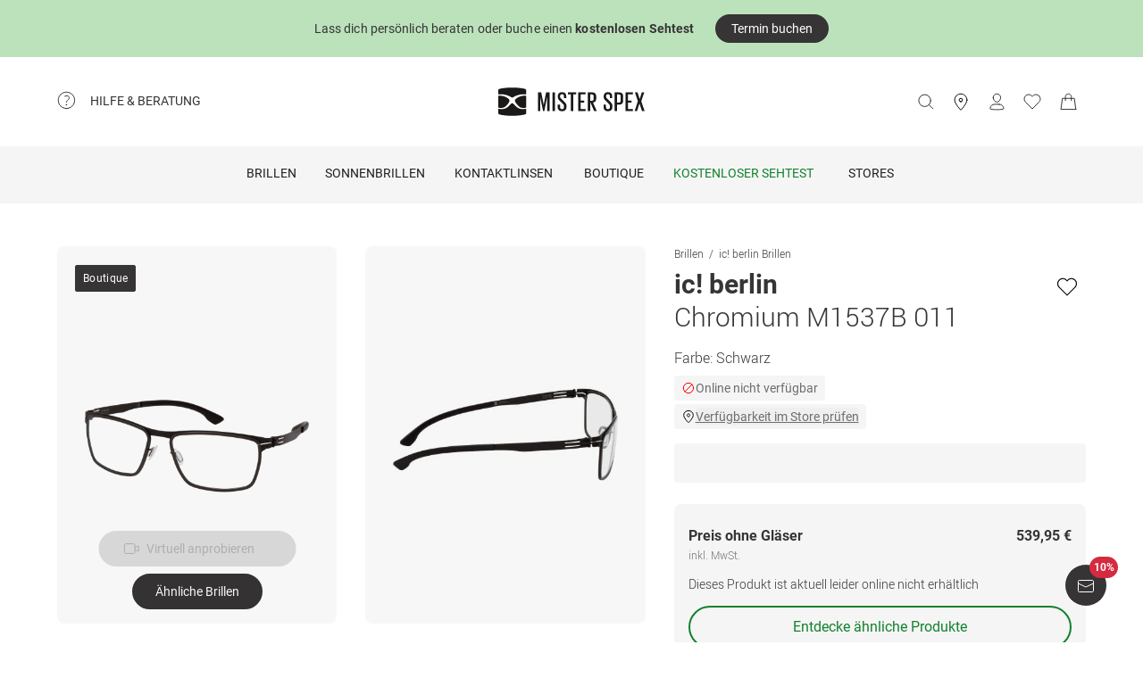

--- FILE ---
content_type: application/javascript; charset=UTF-8
request_url: https://www.misterspex.de/__service/product-browse-service/_next/static/chunks/3668-0b6262b6b8edf4fb.js
body_size: 3664
content:
(self.webpackChunk_N_E=self.webpackChunk_N_E||[]).push([[3668],{22622:(e,t,r)=>{"use strict";r.d(t,{Vl:()=>c,aQ:()=>s,cJ:()=>i});var n=r(29392),a=r(38355);let i=e=>{let{isShown:t,pageClassification:r}=e;(0,a.K)({eventCategory:"login_plp",eventAction:t?"shown":"hide",eventNonInteraction:t}),n.MsxGtm.trackEventData({eventType:t?"LOGIN_SHOWN":"LOGIN_HIDE",pageClassification:r})},c=e=>{let{loginFromFilter:t,eventAction:r,pageClassification:i,eventLabel:c}=e;(0,a.K)({eventCategory:t?"login_filter":`login_${i}`,eventAction:r,eventLabel:c}),n.MsxGtm.trackEventData({eventType:"LOGIN_CLICK",pageClassification:i??"filter"})},s=()=>{(0,a.K)({eventCategory:"login_load_values",eventAction:"values_success"}),n.MsxGtm.trackEventData({eventType:"LOGIN_LOAD_VALUES"})}},44612:(e,t,r)=>{"use strict";r.d(t,{K:()=>_});var n=r(37876),a=r(14232),i=r(40625),c=r(15039),s=r.n(c),o=r(63312),l=r.n(o),d=r(29921),p=r(27588),m=r(30133),g=r(1328),u=r(62002),b=r(45091),x=r.n(b),f=r(46615);let v=e=>{let{children:t,heading:r,onSlideNext:i,onSlidePrevious:c}=e,{t:s}=(0,u.Bd)("common",{keyPrefix:"recommendation-slider"}),o=(0,a.useRef)(null),l=(0,a.useRef)(null),[b,v]=(0,a.useState)(!0),[h,_]=(0,a.useState)(!1),k=(0,a.useCallback)(e=>{"end"===e&&_(!0),"start"===e&&v(!0),"middle"===e&&(v(!1),_(!1)),"none"===e&&(v(!0),_(!0))},[]),y=(0,a.useCallback)(()=>{let e=l.current?.clientWidth??300;o.current?.slidePrevious(e+32),void 0!==c&&c()},[c]),E=(0,a.useCallback)(()=>{let e=l.current?.clientWidth??300;o.current?.slideNext(e+32),void 0!==i&&i()},[i]);return(0,n.jsxs)("section",{className:x().recommendationSlider,children:[(0,n.jsx)("header",{children:(0,n.jsx)("div",{className:"pb-24 lg:pb-32",children:(0,n.jsx)(d.o,{typeScale:{minimumViewport:"M",large:"XL"},color:"contentPrimary",fontWeight:"fontWeightLight",linesBeforeTruncation:2,children:r})})}),(0,n.jsx)(f.A,{ref:o,className:x().slider,onScrollPositionChange:k,stretch:{mobile:!0,desktop:!0},children:a.Children.map(t,(e,t)=>(0,n.jsx)("div",{className:x().slide,ref:0===t?l:null,children:e}))}),(0,n.jsxs)("footer",{children:[(0,n.jsx)(p.$,{size:"small",shape:"round",onClick:y,style:{marginRight:"12px"},disabled:b,"aria-label":s("arrow-previous-button"),children:(0,n.jsx)(m.g,{icon:g.v$})}),(0,n.jsx)(p.$,{size:"small",shape:"round",onClick:E,disabled:h,"aria-label":s("arrow-next-button"),children:(0,n.jsx)(m.g,{icon:g.RP})})]})]})};var h=r(70393);let _=a.memo(e=>{let{children:t,className:r,recommendationSliderData:a}=e,c=a.trackingInformation?.variationName??"",o=a.trackingInformation?.experienceName??"",{ref:d,inView:p}=(0,i.Wx)({triggerOnce:!1,rootMargin:"10000px 0px 200px 0px",fallbackInView:!0});return(0,n.jsx)("div",{ref:d,"data-testid":"recommendation-slider-container",className:s()(l().container,r),children:(0,n.jsx)("div",{className:s()(l().root,"mx-16 my-48 md:mx-32 lg:mx-64 lg:my-128"),"data-testid":"recommendationSlider",children:p?(0,n.jsx)(v,{onSlideNext:()=>{(0,h.Ub)(o,c)},onSlidePrevious:()=>{(0,h.Qt)(o,c)},heading:a.title??"",children:t}):null})})})},45091:e=>{e.exports={accent:"#11822d",backgroundHighlight01:"#f4e0cb",backgroundHighlight02:"#c9dbe5",backgroundHighlight03:"#f9f0cd",backgroundHighlight04:"#cbe1cb",backgroundPrimary:"#fff",backgroundSecondary:"#f5f5f5",backgroundTertiary:"#dfdede",backgroundWarning:"#fbeaec",beige01:"#eddec2",beige02:"#e7d2a9",beige03:"#e3c996",beige04:"#dbbc81",beige05:"#d3af6d",black:"#363434",blue01:"#c9dbe5",blue02:"#acc9d9",blue03:"#8fb8ce",blue04:"#6ea7c2",blue05:"#4593b4",borderDisabled:"#f5f5f5",borderSelected:"#363434",borderUnselected:"#6e6e6e",contentPrimary:"#363434",contentPrimaryInverted:"#fff",contentSecondary:"#6e6e6e",contentTertiary:"#b4b4b4",feedbackError:"#b32335",feedbackPositive:"#3eab3f",feedbackWarning:"#eaab73",green:"#11822d",greenBreeze01:"#e4eee4",greenBreeze02:"#cbe1cb",greenBreeze03:"#b1d5b3",greenBreeze04:"#96ca9a",greenBreeze05:"#6dbb87",grey00:"#f5f5f5",grey01:"#f2f1f0",grey02:"#dfdede",grey03:"#cdcdcd",grey04:"#bfbfc0",grey05:"#b4b4b4",grey06:"#787878",grey07:"#6e6e6e",msxBlack:"#363434",msxGreen:"#11822d",msxSales:"#d52a3f",msxWhite:"#fff",orange01:"#f4e0cb",orange02:"#f2d5b4",orange03:"#f0c99f",orange04:"#edbb88",orange05:"#eaab73",primaryA:"#363434",primaryB:"#fff",red01:"#f2dacf",red02:"#efcbb8",red03:"#ebb8a1",red04:"#e8a48c",red05:"#e38c7a",red:"#d52a3f",transparent:"rgba(0,0,0,0)",white:"#fff",yellow01:"#f9f0cd",yellow02:"#faecb9",yellow03:"#faeaa9",yellow04:"#fae896",yellow05:"#fae484",green500:"#11822d",green400:"#59ab6d",green350:"#71b782",green300:"#88c397",green200:"#a0cfac",green100:"#b8dbc1",greenHover:"#71b782",greenActive:"#88c397",greenDisabled:"#b8dbc1",xlarge:"1440px",large:"1024px",maximumViewport:"1920px",medium:"620px",minimumViewport:"320px",small:"375px",xsmall:"320px",spacing0:"0px",spacing4:"4px",spacing8:"8px",spacing12:"12px",spacing16:"16px",spacing18:"18px",spacing20:"20px",spacing24:"24px",spacing28:"28px",spacing32:"32px",spacing40:"40px",spacing48:"48px",spacing56:"56px",spacing64:"64px",spacing72:"72px",spacing88:"88px",spacing128:"128px",spacing144:"144px",recommendationSlider:"RecommendationSlider_recommendationSlider__gMUPK",slide:"RecommendationSlider_slide__zGzzh",slider:"RecommendationSlider_slider__AgGPe"}},46615:(e,t,r)=>{"use strict";r.d(t,{A:()=>l});var n=r(37876),a=r(15039),i=r.n(a),c=r(14232),s=r(69749),o=r.n(s);let l=c.forwardRef((e,t)=>{let{children:r,stretch:a,onScrollPositionChange:s,...l}=e,d=(0,c.useRef)(null);(e=>{let[t,r]=(0,c.useState)(!1),[n,a]=(0,c.useState)(void 0),[i,s]=(0,c.useState)(void 0),o=(0,c.useCallback)(e=>{t&&(e.preventDefault(),e.stopPropagation()),r(!1)},[t]),l=(0,c.useCallback)(t=>{a((e.current?.scrollLeft??0)+t.clientX),s(t.clientX)},[e]),d=(0,c.useCallback)(()=>{a(void 0),s(void 0)},[]),p=(0,c.useCallback)(t=>{void 0!==n&&void 0!==i&&null!==e.current&&(e.current.scrollLeft=n-t.clientX,Math.abs(i-t.clientX)>3&&r(!0))},[n,i,e]);(0,c.useEffect)(()=>{let e=()=>{d()};return globalThis.document.addEventListener("mouseup",e),()=>{globalThis.document.removeEventListener("mouseup",e)}},[d]),(0,c.useEffect)(()=>{let{current:t}=e;if(null!==t)return t.addEventListener("mousedown",l),t.addEventListener("mouseup",d),t.addEventListener("mousemove",p),t.addEventListener("click",o,{capture:!0}),()=>{t.removeEventListener("mousedown",l),t.removeEventListener("mouseup",d),t.removeEventListener("mousemove",p),t.removeEventListener("click",o,{capture:!0})}},[l,p,d,o,e])})(d);let p=(e=>{let[t,r]=(0,c.useState)("start");return(0,c.useEffect)(()=>{let{current:t}=e;if(null===t)return;let n=t.scrollWidth-t.clientWidth,a=e=>{0===n?r("none"):e<=2?r("start"):e>=n-2?r("end"):r("middle")};function i(){if(null!==t){let e,r,{scrollLeft:n}=t;(e=!1,r=null,function(...t){if(e&&null!==r)return r;e=!0,setTimeout(()=>{e=!1},50);let n=a(...t);return r=n,n})(n)}}return i(),t.addEventListener("scroll",i),()=>{t.removeEventListener("scroll",i)}},[e]),t})(d);(0,c.useEffect)(()=>{void 0!==s&&s(p)},[p,s]);let m=e=>{d.current?.scrollBy({left:e,behavior:"smooth"})},g=e=>{d.current?.scrollBy({left:-e,behavior:"smooth"})};(0,c.useImperativeHandle)(t,()=>({slideNext:m,slidePrevious:g}),[]);let u=void 0===o().stretchMobile||void 0===a?{}:{[o().stretchMobile]:a.mobile},b=void 0===o().stretchDesktop||void 0===a?{}:{[o().stretchDesktop]:a.desktop};return(0,n.jsx)("div",{...l,ref:d,draggable:!1,className:i()(l.className,o().slider,{...u,...b}),children:r})})},59121:(e,t,r)=>{"use strict";r.d(t,{B:()=>l});var n=r(29392),a=r(57531),i=r(21245),c=r(93770),s=r(43977),o=r(25293);let l=e=>{let{product:t,zeroBasedIndex:r,list:l,currency:d}=e,p=`${r+1}`,{baseItemData:m,baseProductData:g}=(0,a.s)(t),u=i.mk.safeParse({currencyCode:d,click:{actionField:{list:l},products:[{...g,position:p}]}});u.success?n.MsxGtm.pushToDataLayer({dataLayer:{event:"productListClick",ecommerce:(0,o.E)(u.data)}}):s.v.warn("Error while parsing UA eCommerce tracking data fro productListClick event",{errorMessage:u.error});let b=c.Ep.safeParse({currency:d,itemListName:l,items:[{...m,index:p,itemListName:l}]});b.success?n.MsxGtm.trackEventData({eventType:"ECOMM_SELECT_ITEM",ecommerce:b.data}):s.v.warn("Error while parsing GA4 eCommerce tracking data for ECOMM_SELECT_ITEM event",{errorMessage:b.error})}},63312:e=>{e.exports={xlarge:"1440px",large:"1024px",maximumViewport:"1920px",medium:"620px",minimumViewport:"320px",small:"375px",xsmall:"320px",spacing0:"0px",spacing4:"4px",spacing8:"8px",spacing12:"12px",spacing16:"16px",spacing18:"18px",spacing20:"20px",spacing24:"24px",spacing28:"28px",spacing32:"32px",spacing40:"40px",spacing48:"48px",spacing56:"56px",spacing64:"64px",spacing72:"72px",spacing88:"88px",spacing128:"128px",spacing144:"144px",root:"RecommendationSliderContainer_root__Af2Ln",container:"RecommendationSliderContainer_container__AHRyw"}},69749:e=>{e.exports={xlarge:"1440px",large:"1024px",maximumViewport:"1920px",medium:"620px",minimumViewport:"320px",small:"375px",xsmall:"320px",slider:"Slider_slider__1locM",strechMobile:"Slider_strechMobile__mGpYN",strechDesktop:"Slider_strechDesktop__CWmPb"}},70393:(e,t,r)=>{"use strict";r.d(t,{p$:()=>d,Ub:()=>l,Qt:()=>o});var n=r(89332),a=r(29392),i=r(20602),c=r(40346);let s="ProductRecommendationSection",o=(e,t)=>{(0,c.Fb)({componentCategory:s,componentName:`${e}_${t}`,arrowType:"previous"})},l=(e,t)=>{(0,c.Fb)({componentCategory:s,componentName:`${e}_${t}`,arrowType:"next"})},d=(e,t,r,c,o)=>{if(void 0!==c&&void 0!==o&&(a.MsxGtm.trackABTestInteractionEvent({tool:"DY",abTestName:o,abTestVariation:c,abTestEventCategory:`content_component${s}`,abTestEventAction:`${o}_${c}_product_tile_click`,abTestEventLabel:e}),a.MsxGtm.trackEventData({eventType:"CONTENT_COMPONENT_ABTEST_IMAGE_CLICK",tool:"DY",componentCategory:s,componentName:o,testName:o,testVariation:c,productSku:e})),void 0!==t){let e=(0,n.L)(t);(0,i.D)(e,r,c)}}},88234:(e,t,r)=>{"use strict";r.d(t,{IA:()=>i,y0:()=>a});var n=r(28035);n.aig().positive();let a=n.YjP().min(1),i=n.YOg(n.auy.string().min(1).regex(/^\d+$/))},98581:(e,t,r)=>{"use strict";r.d(t,{U:()=>n});let n={ProductListingPage:"plp",ProductDetailsPage:"pdp"}}}]);

--- FILE ---
content_type: application/javascript; charset=UTF-8
request_url: https://www.misterspex.de/__service/product-browse-service/_next/static/chunks/pages/p/%5Bcategory%5D/b/%5Bsku%5D-645d9bd41803f7f0.js
body_size: 236
content:
(self.webpackChunk_N_E=self.webpackChunk_N_E||[]).push([[9534],{30435:(_,e,r)=>{"use strict";r.r(e),r.d(e,{__N_SSP:()=>s,default:()=>t});var u=r(37588);let a=(0,r(36374).$)(u.PGSGPageWrapper);var s=!0;let t=a},71216:(_,e,r)=>{(window.__NEXT_P=window.__NEXT_P||[]).push(["/p/[category]/b/[sku]",function(){return r(30435)}])}},_=>{_.O(0,[3942,5383,920,4301,5609,8422,7327,3668,8828,915,636,6593,8792],()=>_(_.s=71216)),_N_E=_.O()}]);